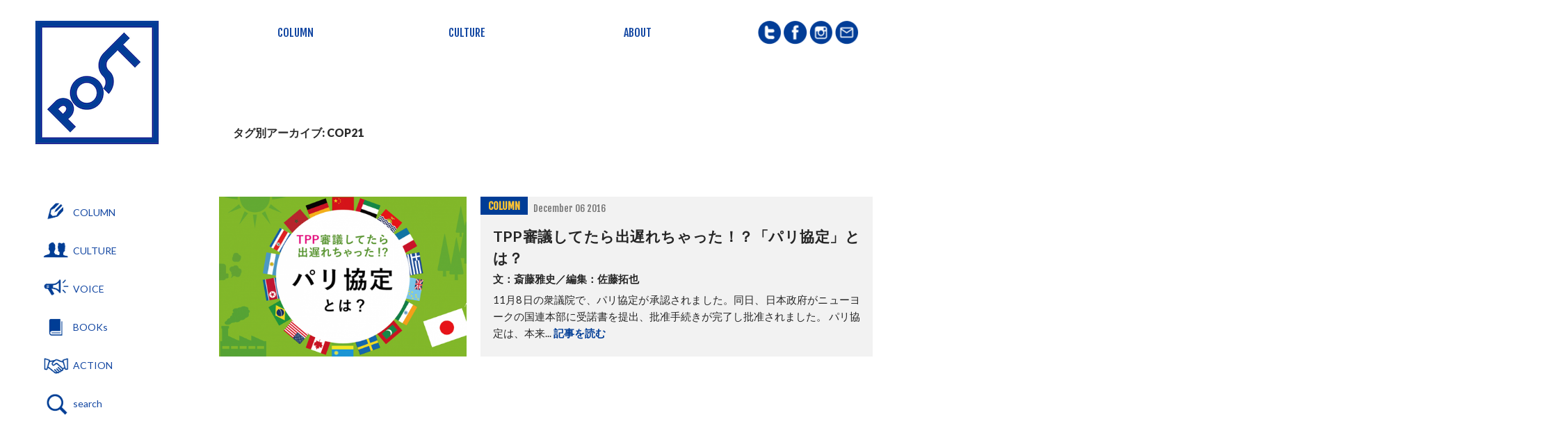

--- FILE ---
content_type: text/html; charset=UTF-8
request_url: http://sealdspost.com/archives/tag/COP21
body_size: 6213
content:


<!DOCTYPE html>
<!--[if IE 7]>
<html class="ie ie7" lang="ja">
<![endif]-->
<!--[if IE 8]>
<html class="ie ie8" lang="ja">
<![endif]-->
<!--[if !(IE 7) & !(IE 8)]><!-->
<html lang="ja">
<!--<![endif]-->
<head>
    <meta charset="UTF-8">
    <meta name="viewport" content="width=device-width">
    <meta name="apple-mobile-web-app-capable" content="yes">
        <!-- ここからOGP -->
    <meta property="og:type" content="blog">
    <meta property="og:description" content="POST（ポスト）は、様々なかたちで日本の政治や選挙について考えるきっかけを提供するウェブサイトです。">
<meta property="og:title" content="POST">
<meta property="og:url" content="http://sealdspost.com">
<meta property="og:image" content="http://sealdspost.com/wp-content/themes/sealdspost/images/big-default-img.png">
    <meta property="og:site_name" content="POST">
    <!--<meta property="fb:admins" content="">
    <meta property="fb:app_id" content="">-->
    <!-- ここまでOGP -->

    <meta name="twitter:card" content="summary_large_image">

    <meta name="twitter:site" content="@SEALDs_jpn">
    <meta name="twitter:creator" content="@SEALDs_jpn">
    <meta name="twitter:description" content="POST（ポスト）は、様々なかたちで日本の政治や選挙について考えるきっかけを提供するウェブサイトです。">
<meta name="twitter:title" content="POST">
<meta name="twitter:image" content="http://sealdspost.com/wp-content/themes/sealdspost/images/big-default-img.png">
    
    <title>COP21 | POST</title>
    <link rel="profile" href="http://gmpg.org/xfn/11">
    <link rel="pingback" href="http://sealdspost.com/xmlrpc.php">
    <link href='https://fonts.googleapis.com/css?family=Fjalla+One' rel='stylesheet' type='text/css'>
    <link href="//netdna.bootstrapcdn.com/font-awesome/4.0.3/css/font-awesome.min.css" rel="stylesheet">
    <!-- <script src="https://cdnjs.cloudflare.com/ajax/libs/flexibility/1.0.6/flexibility.js"></script> -->
    <!--[if lt IE 9]>
    <script src="http://sealdspost.com/wp-content/themes/twentyfourteen/js/html5.js"></script>
    <![endif]-->
    <link rel="alternate" type="application/rss+xml" title="POST &raquo; フィード" href="http://sealdspost.com/feed" />
<link rel="alternate" type="application/rss+xml" title="POST &raquo; コメントフィード" href="http://sealdspost.com/comments/feed" />
<link rel="alternate" type="application/rss+xml" title="POST &raquo; COP21 タグのフィード" href="http://sealdspost.com/archives/tag/cop21/feed" />
		<script type="text/javascript">
			window._wpemojiSettings = {"baseUrl":"https:\/\/s.w.org\/images\/core\/emoji\/72x72\/","ext":".png","source":{"concatemoji":"http:\/\/sealdspost.com\/wp-includes\/js\/wp-emoji-release.min.js?ver=4.4.33"}};
			!function(e,n,t){var a;function i(e){var t=n.createElement("canvas"),a=t.getContext&&t.getContext("2d"),i=String.fromCharCode;return!(!a||!a.fillText)&&(a.textBaseline="top",a.font="600 32px Arial","flag"===e?(a.fillText(i(55356,56806,55356,56826),0,0),3e3<t.toDataURL().length):"diversity"===e?(a.fillText(i(55356,57221),0,0),t=a.getImageData(16,16,1,1).data,a.fillText(i(55356,57221,55356,57343),0,0),(t=a.getImageData(16,16,1,1).data)[0],t[1],t[2],t[3],!0):("simple"===e?a.fillText(i(55357,56835),0,0):a.fillText(i(55356,57135),0,0),0!==a.getImageData(16,16,1,1).data[0]))}function o(e){var t=n.createElement("script");t.src=e,t.type="text/javascript",n.getElementsByTagName("head")[0].appendChild(t)}t.supports={simple:i("simple"),flag:i("flag"),unicode8:i("unicode8"),diversity:i("diversity")},t.DOMReady=!1,t.readyCallback=function(){t.DOMReady=!0},t.supports.simple&&t.supports.flag&&t.supports.unicode8&&t.supports.diversity||(a=function(){t.readyCallback()},n.addEventListener?(n.addEventListener("DOMContentLoaded",a,!1),e.addEventListener("load",a,!1)):(e.attachEvent("onload",a),n.attachEvent("onreadystatechange",function(){"complete"===n.readyState&&t.readyCallback()})),(a=t.source||{}).concatemoji?o(a.concatemoji):a.wpemoji&&a.twemoji&&(o(a.twemoji),o(a.wpemoji)))}(window,document,window._wpemojiSettings);
		</script>
		<style type="text/css">
img.wp-smiley,
img.emoji {
	display: inline !important;
	border: none !important;
	box-shadow: none !important;
	height: 1em !important;
	width: 1em !important;
	margin: 0 .07em !important;
	vertical-align: -0.1em !important;
	background: none !important;
	padding: 0 !important;
}
</style>
<link rel='stylesheet' id='pz-linkcard-css'  href='http://sealdspost.com/wp-content/uploads/pz-linkcard/style.css?ver=4.4.33' type='text/css' media='all' />
<link rel='stylesheet' id='font-awesome-css'  href='//netdna.bootstrapcdn.com/font-awesome/4.1.0/css/font-awesome.css' type='text/css' media='screen' />
<link rel='stylesheet' id='twentyfourteen-lato-css'  href='https://fonts.googleapis.com/css?family=Lato%3A300%2C400%2C700%2C900%2C300italic%2C400italic%2C700italic&#038;subset=latin%2Clatin-ext' type='text/css' media='all' />
<link rel='stylesheet' id='genericons-css'  href='http://sealdspost.com/wp-content/themes/twentyfourteen/genericons/genericons.css?ver=3.0.3' type='text/css' media='all' />
<link rel='stylesheet' id='twentyfourteen-style-css'  href='http://sealdspost.com/wp-content/themes/sealdspost/style.css?ver=4.4.33' type='text/css' media='all' />
<!--[if lt IE 9]>
<link rel='stylesheet' id='twentyfourteen-ie-css'  href='http://sealdspost.com/wp-content/themes/twentyfourteen/css/ie.css?ver=20131205' type='text/css' media='all' />
<![endif]-->
<link rel='stylesheet' id='style-css'  href='http://sealdspost.com/wp-content/plugins/next-page-info/next-page-info.css?ver=4.4.33' type='text/css' media='all' />
<script type='text/javascript' src='http://sealdspost.com/wp-includes/js/jquery/jquery.js?ver=1.11.3'></script>
<script type='text/javascript' src='http://sealdspost.com/wp-includes/js/jquery/jquery-migrate.min.js?ver=1.2.1'></script>
<link rel='https://api.w.org/' href='http://sealdspost.com/wp-json/' />
<link rel="EditURI" type="application/rsd+xml" title="RSD" href="http://sealdspost.com/xmlrpc.php?rsd" />
<link rel="wlwmanifest" type="application/wlwmanifest+xml" href="http://sealdspost.com/wp-includes/wlwmanifest.xml" /> 
<meta name="generator" content="WordPress 4.4.33" />
<link rel='stylesheet' id='numbermyposts-css'  href='http://sealdspost.com/wp-content/plugins/number-my-post-pages-plugin/numbermypostpages.css?ver=4.4.33' type='text/css' media='all' />

<style>
@media (max-width: 2000px) {
.scroll-back-to-top-wrapper {
    position: fixed;
	opacity: 0;
	visibility: hidden;
	overflow: hidden;
	text-align: center;
	z-index: 99999999;
    background-color: #777777;
	color: #eeeeee;
	width: 50px;
	height: 48px;
	line-height: 48px;
	right: 16px;
	bottom: 65px;
	padding-top: 2px;
	border-top-left-radius: 10px;
	border-top-right-radius: 10px;
	border-bottom-right-radius: 10px;
	border-bottom-left-radius: 10px;
	-webkit-transition: all 0.5s ease-in-out;
	-moz-transition: all 0.5s ease-in-out;
	-ms-transition: all 0.5s ease-in-out;
	-o-transition: all 0.5s ease-in-out;
	transition: all 0.5s ease-in-out;
}
.scroll-back-to-top-wrapper:hover {
	background-color: #888888;
  color: #eeeeee;
}
.scroll-back-to-top-wrapper.show {
    visibility:visible;
    cursor:pointer;
	opacity: 0.8;
}
.scroll-back-to-top-wrapper i.fa {
	line-height: inherit;
}
.scroll-back-to-top-wrapper .fa-lg {
	vertical-align: 0;
}
}
</style><link rel="icon" href="http://sealdspost.com/wp-content/uploads/2016/05/favicon-150x150.png" sizes="32x32" />
<link rel="icon" href="http://sealdspost.com/wp-content/uploads/2016/05/favicon.png" sizes="192x192" />
<link rel="apple-touch-icon-precomposed" href="http://sealdspost.com/wp-content/uploads/2016/05/favicon.png" />
<meta name="msapplication-TileImage" content="http://sealdspost.com/wp-content/uploads/2016/05/favicon.png" />






<link rel="stylesheet" type="text/css" href="http://sealdspost.com/wp-content/themes/sealdspost/custom.css">


<script>
    /*
jQuery(function() {
//jQuery("#main").waypoint({
jQuery("#main").waypoint(function(direction){
//handler: function(direction) {//ここまでさっきと一緒
    if (direction == 'down') { //スクロールが下方の場合実行
	
	jQuery("#masthead").removeClass("static-header");
        jQuery("#masthead").addClass("scroll-header");
        jQuery("#masthead.scroll-header").hide().slideDown(200);

    }else if(direction == 'up'){　//スクロールが上方の場合実行
    
	jQuery("#masthead").removeClass("scroll-header");
	jQuery("#masthead").addClass("static-header");
        //jQuery("#masthead.scroll-header").slideUp(200,function(){
        //    jQuery("#masthead").removeClass("scroll-header").slideDown(300);
        //});
 
    }// if end
 
//}
//});
},{offset:'-100'});
});*/
</script>

<!--テスト中-->
<script async src="//pagead2.googlesyndication.com/pagead/js/adsbygoogle.js"></script>
<script>
  (adsbygoogle = window.adsbygoogle || []).push({
    google_ad_client: "ca-pub-0104265458885589",
    enable_page_level_ads: true
  });
</script>
    
</head>

<body class="archive tag tag-cop21 tag-251 group-blog masthead-fixed list-view full-width footer-widgets">
<script>
  (function(i,s,o,g,r,a,m){i['GoogleAnalyticsObject']=r;i[r]=i[r]||function(){
  (i[r].q=i[r].q||[]).push(arguments)},i[r].l=1*new Date();a=s.createElement(o),
  m=s.getElementsByTagName(o)[0];a.async=1;a.src=g;m.parentNode.insertBefore(a,m)
  })(window,document,'script','https://www.google-analytics.com/analytics.js','ga');

  ga('create', 'UA-77218143-1', 'auto');
  ga('send', 'pageview');
</script>

<script type="text/javascript">jQuery(function() {  
    jQuery("a").click(function(e) {        
        var ahref = jQuery(this).attr('href');
        if (ahref.indexOf("sealdspost.com") != -1 || ahref.indexOf("http") == -1 ) {
            ga('send', 'event', '内部リンク', 'クリック', ahref);} 
        else { 
            ga('send', 'event', '外部リンク', 'クリック', ahref);}
        });
    });
</script>
<div id="page" class="hfeed site">
    <header id="masthead" class="site-header static-header" role="banner">
        <div class="header-main">
            <h1 class="headerlogo">
                <a href="http://sealdspost.com/" rel="home">
                <img src="http://sealdspost.com/wp-content/themes/sealdspost/images/site/sealdspost.png" alt="POST">
                </a>
            </h1>
	    <div class="social-icons">
    <a href="https://twitter.com/sealds_jpn"><img src="http://sealdspost.com/wp-content/themes/sealdspost/images/icons/sns_icon_01.png" ></a>
    <a href="https://www.facebook.com/saspl21/"><img src="http://sealdspost.com/wp-content/themes/sealdspost/images/icons/sns_icon_02.png" ></a>
    <a href="https://www.instagram.com/sealds_jpn/"><img src="http://sealdspost.com/wp-content/themes/sealdspost/images/icons/sns_icon_03.png" ></a>
    <a href=" "><img src="http://sealdspost.com/wp-content/themes/sealdspost/images/icons/sns_icon_04.png" ></a>
</div>            <nav id="primary-navigation" class="site-navigation primary-navigation" role="navigation">
                <ul id="primary-menu" class="nav-menu">
                <li id="menu-item-204" class="menu-item menu-item-type-taxonomy menu-item-object-category menu-item-204"><a href="http://sealdspost.com/archives/category/column">COLUMN</a></li>
<li id="menu-item-4929" class="menu-item menu-item-type-taxonomy menu-item-object-category menu-item-4929"><a href="http://sealdspost.com/archives/category/culture">CULTURE</a></li>
<li id="menu-item-44" class="menu-item menu-item-type-post_type menu-item-object-page menu-item-44"><a href="http://sealdspost.com/about">ABOUT</a></li>
                </ul>
            </nav>
        </div>
    </header><!-- #masthead -->

    <div id="main" class="site-main">	<section id="primary" class="content-area">
		<div id="content" class="site-content" role="main">


					


			
			<header class="archive-header">
				<!-- img src="http://sealdspost.com/wp-content/themes/sealdspost/images/icon-tag.png" height="76" -->
				<h1 class="archive-title">

					タグ別アーカイブ: COP21</h1>

							</header><!-- .archive-header -->

			


<article id="post-5167" class="post-5167 post type-post status-publish format-standard has-post-thumbnail hentry category-column tag-cop21 tag-cop22 tag-paris tag-tpp tag-252 tag-intl_issues tag-255 tag-53">
	<div class="listview">
		<div class="listview-img">
	<a href="http://sealdspost.com/archives/5167" rel="bookmark"><img width="504" height="322" src="http://sealdspost.com/wp-content/uploads/2016/12/パリ協定とは12056-504x322.png" class="attachment-thumbnail size-thumbnail wp-post-image" alt="%e3%83%8f%e3%82%9a%e3%83%aa%e5%8d%94%e5%ae%9a%e3%81%a8%e3%81%af12056" /></a></div>

<div class="listview-article">
	<div class="entry-meta">
		<span class="cat-links catcolor-"><a href="http://sealdspost.com/archives/category/column" rel="category tag">COLUMN</a></span>
		<span class="entry-date">December 06 2016</span>
	</div>
	<h1 class="entry-title"><a href="http://sealdspost.com/archives/5167" rel="bookmark">TPP審議してたら出遅れちゃった！？「パリ協定」とは？</a></h1>		<span class="entry-writer">文：斎藤雅史／編集：佐藤拓也</span>	<p class="tabletpconly">11月8日の衆議院で、パリ協定が承認されました。同日、日本政府がニューヨークの国連本部に受諾書を提出、批准手続きが完了し批准されました。

パリ協定は、本来... <a class="read-continue" href="http://sealdspost.com/archives/5167">記事を読む</a></p>
	
</div>	</div>
</article>




<!-- #post-## -->
		</div><!-- #content -->
	</section><!-- #primary -->

<div id="secondary" class="fixed-item">
				
		<h2 class="site-description">POST（ポスト）は、様々なかたちで日本の政治や選挙について考えるきっかけを提供するウェブサイトです。</h2>
		
		<nav role="navigation" class="navigation site-navigation secondary-navigation">
		<div class="menu-%e5%b7%a6%e3%83%a1%e3%83%8b%e3%83%a5%e3%83%bc-container"><ul id="menu-%e5%b7%a6%e3%83%a1%e3%83%8b%e3%83%a5%e3%83%bc" class="menu"><li id="menu-item-116" class="column menu-item menu-item-type-taxonomy menu-item-object-category menu-item-116"><a href="http://sealdspost.com/archives/category/column">COLUMN</a></li>
<li id="menu-item-478" class="culture menu-item menu-item-type-taxonomy menu-item-object-category menu-item-478"><a href="http://sealdspost.com/archives/category/culture">CULTURE</a></li>
<li id="menu-item-474" class="voice menu-item menu-item-type-taxonomy menu-item-object-category menu-item-474"><a href="http://sealdspost.com/archives/category/voice">VOICE</a></li>
<li id="menu-item-115" class="book menu-item menu-item-type-taxonomy menu-item-object-category menu-item-115"><a href="http://sealdspost.com/archives/category/book">BOOKs</a></li>
<li id="menu-item-4930" class="action menu-item menu-item-type-taxonomy menu-item-object-category menu-item-4930"><a href="http://sealdspost.com/archives/category/action">ACTION</a></li>
<li id="menu-item-108" class="search menu-item menu-item-type-post_type menu-item-object-page menu-item-108"><a href="http://sealdspost.com/search">search</a></li>
</ul></div>	</nav>
	
	</div><!-- #secondary -->
		</div><!-- #main -->

		<footer id="colophon" class="site-footer" role="contentinfo">

			
<div id="supplementary">
	<div id="footer-sidebar" class="footer-sidebar widget-area" role="complementary">
		<aside id="nav_menu-5" class="widget widget_nav_menu"><div class="menu-sns-container"><ul id="menu-sns" class="menu"><li id="menu-item-192" class="menu-item menu-item-type-custom menu-item-object-custom menu-item-192"><a href="https://www.facebook.com/sitepost/">facebook</a></li>
<li id="menu-item-193" class="menu-item menu-item-type-custom menu-item-object-custom menu-item-193"><a href="https://twitter.com/post_publicity">twitter</a></li>
<li id="menu-item-194" class="menu-item menu-item-type-custom menu-item-object-custom menu-item-194"><a>instagram</a></li>
</ul></div></aside>	</div><!-- #footer-sidebar -->
</div><!-- #supplementary -->

			<div class="site-info">

				<a href="http://sealdspost.com/" rel="home">
					<img src="http://sealdspost.com/wp-content/themes/sealdspost/images/site/sealdspost_white.png"  alt="POST">
				</a>
								<span class="credityear">&copy; 2026 SEALDsPost</span>

				<!-- <a href="https://ja.wordpress.org/">Proudly powered by WordPress</a> -->

			</div><!-- .site-info -->
		</footer><!-- #colophon -->
	</div><!-- #page -->

	<div class="scroll-back-to-top-wrapper">
	<span class="scroll-back-to-top-inner">
					<i class="fa fa-sm fa-chevron-up"></i>
			</span>
</div><script type='text/javascript'>
/* <![CDATA[ */
var scrollBackToTop = {"scrollDuration":"500","fadeDuration":"0.5"};
/* ]]> */
</script>
<script type='text/javascript' src='http://sealdspost.com/wp-content/plugins/scroll-back-to-top/assets/js/scroll-back-to-top.js'></script>
<script type='text/javascript' src='http://sealdspost.com/wp-content/themes/sealdspost/js/auto_tracking_sidebar.js?ver=4.4.33'></script>
<script type='text/javascript' src='http://sealdspost.com/wp-content/themes/sealdspost/js/jquery.waypoints.js?ver=4.4.33'></script>
<script type='text/javascript' src='http://sealdspost.com/wp-content/themes/sealdspost/js/functions.js?ver=20150315'></script>
<script type='text/javascript' src='http://sealdspost.com/wp-includes/js/masonry.min.js?ver=3.1.2'></script>
<script type='text/javascript' src='http://sealdspost.com/wp-includes/js/jquery/jquery.masonry.min.js?ver=3.1.2'></script>
<script type='text/javascript' src='http://sealdspost.com/wp-includes/js/wp-embed.min.js?ver=4.4.33'></script>
</body>
</html>

--- FILE ---
content_type: text/html; charset=utf-8
request_url: https://www.google.com/recaptcha/api2/aframe
body_size: 267
content:
<!DOCTYPE HTML><html><head><meta http-equiv="content-type" content="text/html; charset=UTF-8"></head><body><script nonce="7BjxbMLd4Q_c304wfDPe4A">/** Anti-fraud and anti-abuse applications only. See google.com/recaptcha */ try{var clients={'sodar':'https://pagead2.googlesyndication.com/pagead/sodar?'};window.addEventListener("message",function(a){try{if(a.source===window.parent){var b=JSON.parse(a.data);var c=clients[b['id']];if(c){var d=document.createElement('img');d.src=c+b['params']+'&rc='+(localStorage.getItem("rc::a")?sessionStorage.getItem("rc::b"):"");window.document.body.appendChild(d);sessionStorage.setItem("rc::e",parseInt(sessionStorage.getItem("rc::e")||0)+1);localStorage.setItem("rc::h",'1769613032211');}}}catch(b){}});window.parent.postMessage("_grecaptcha_ready", "*");}catch(b){}</script></body></html>

--- FILE ---
content_type: text/css
request_url: http://sealdspost.com/wp-content/plugins/next-page-info/next-page-info.css?ver=4.4.33
body_size: 2520
content:
.entry-content .next-page-info {
	border: 9px solid #003d96;
	padding: 10px 20px 20px;
	color: #003d96;
}

.entry-content .next-page-info a {
	text-decoration: none;	
}

.entry-content .next-page-info .next-page {
	font-size: 18px;
	font-weight: bold;
	margin-top: 50px;

}

.entry-content .next-page-info .info-text {
	font-size: 19pt;
	font-weight: bold;
	width: 100%;
	clear: both;
	margin-top: 10px;
	text-align: justify;
	text-justify: inter-ideograph; /* IE用 */
}

@media screen and (max-width: 480px) {
	.entry-content .next-page-info .info-text {
	   font-size: 16pt;
    }
}

.entry-content .next-page-info img {
	width: 80px;
	float: right;
}


/*============================================================
フキダシデザイン 
============================================================*/
.arrow_chat,
.intro {
	display:table-cell;
	vertical-align: top;
	position: relative;
	padding: 18px;
	width: 100%;
}

.arrow_chat:after,
.arrow_chat:before {
    top: 0;
    border: solid transparent;
    content: " ";
    height: 0;
    width: 0;
    position: absolute;
    pointer-events: none;
}
.arrow_chat:after {
    border-width: 15px;
    margin-top: -15px;
}
.arrow_chat:before {
    border-width: 16px;
    margin-top: -16px;
}
.chat_image {
	overflow: hidden;
	border-radius: 50%;		/* CSS3草案 */
	-webkit-border-radius: 50%;	/* Safari,Google Chrome用 */
	-moz-border-radius: 50%;
}
.chat_image img {
	max-width: none;
	position: relative;
	top: 50%;
	left: 50%;
	width: auto;
	height: 100%;
	-webkit-transform: translate(-50%,-50%);
	-ms-transform: translate(-50%,-50%);
	transform: translate(-50%,-50%);
}
.chat_Box {
    margin-bottom: 25px;
    overflow: hidden;
    display:table;
    vertical-align: top;
    table-layout: fixed;
}

.chat-a .arrow_chat,
.chat-a .intro { background: #0250ad; color: #fff; }
.chat-b .arrow_chat,
.chat-b .intro { background: #ffc331; color: #003d96; }
.chat-c .arrow_chat,
.chat-c .intro { background: #f2f2f2; color: #111; }
.chat-d .arrow_chat,
.chat-d .intro { background: #f2f2f2; color: #111; }
.chat-e .arrow_chat,
.chat-e .intro { background: #f2f2f2; color: #111; }
.chat-default .arrow_chat,
.chat-default .intro { background: #f2f2f2; color: #111; }

.position-right .arrow_chat {
	border-radius: 10px 0 10px 10px;
	-webkit-border-top-left-radius: 10px;  
	-webkit-border-top-right-radius: 0;  
	-webkit-border-bottom-right-radius: 10px;  
	-webkit-border-bottom-left-radius: 10px;  
	-moz-border-radius-topleft: 10px;  
	-moz-border-radius-topright: 0;  
	-moz-border-radius-bottomright: 10px;  
	-moz-border-radius-bottomleft: 10px;
}
.position-right .chat_image {margin-left: 15px;}
.position-right .arrow_chat:after,
.position-right .arrow_chat:before { left: 100%; }
.position-right.chat-a .arrow_chat:after,
.position-right.chat-a .arrow_chat:before { border-left-color: #0250ad; }
.position-right.chat-b .arrow_chat:after,
.position-right.chat-b .arrow_chat:before { border-left-color: #ffc331; }
.position-right.chat-c .arrow_chat:after,
.position-right.chat-c .arrow_chat:before { border-left-color: #f2f2f2; }
.position-right.chat-d .arrow_chat:after,
.position-right.chat-d .arrow_chat:before { border-left-color: #f2f2f2; }
.position-right.chat-e .arrow_chat:after,
.position-right.chat-e .arrow_chat:before { border-left-color: #f2f2f2; }
.position-right.chat-default .arrow_chat:after,
.position-right.chat-default .arrow_chat:before { border-left-color: #f2f2f2; }



.position-left .arrow_chat {
	border-radius: 0 10px 10px 10px;
	-webkit-border-top-left-radius: 0;  
	-webkit-border-top-right-radius: 10px;  
	-webkit-border-bottom-right-radius: 10px;  
	-webkit-border-bottom-left-radius: 10px;  
	-moz-border-radius-topleft: 0;  
	-moz-border-radius-topright: 10px;  
	-moz-border-radius-bottomright: 10px;  
	-moz-border-radius-bottomleft: 10px;  
}
.position-left .chat_image {margin-right: 15px;}
.position-left .arrow_chat:after,
.position-left .arrow_chat:before { right: 100%; }
.position-left.chat-a .arrow_chat:after,
.position-left.chat-a .arrow_chat:before { border-right-color: #0250ad; }
.position-left.chat-b .arrow_chat:after,
.position-left.chat-b .arrow_chat:before { border-right-color: #ffc331; }
.position-left.chat-c .arrow_chat:after,
.position-left.chat-c .arrow_chat:before { border-right-color: #f2f2f2; }
.position-left.chat-d .arrow_chat:after,
.position-left.chat-d .arrow_chat:before { border-right-color: #f2f2f2; }
.position-left.chat-e .arrow_chat:after,
.position-left.chat-e .arrow_chat:before { border-right-color: #f2f2f2; }
.position-left.chat-default .arrow_chat:after,
.position-left.chat-default .arrow_chat:before { border-right-color: #f2f2f2; }

.intro_Box .intro {
	border-radius: 10px;		/* CSS3草案 */
	-webkit-border-radius: 10px;	/* Safari,Google Chrome用 */
	-moz-border-radius: 10px;
}
.intro_Box .intro span {font-weight: bold; font-size: 12pt;}
.intro_Box .chat_image {margin-right: 15px;}

@media screen and (max-width: 480px) {
	.chat_image {width: 40px; height: 40px;}
}

@media screen and (min-width: 481px) {
	.chat_image {width: 80px; height: 80px;}
}


/*============================================================
対談形式デザイン
============================================================*/
.speaker-a {color: #003d96;}
.speaker-b {color: #8d122c;}
.speaker-c {color: #FF5807;}
.speaker-d {color: #441A96;}
.speaker-e { color: #ffc331; }
.speaker:after {
	content: "：" ;
	color: #262626;
}

/*============================================================
Youtube埋め込み
============================================================*/
.youtube {
  position: relative;
  width: 100%;
  padding-top: 56.25%;
}
.youtube iframe {
  position: absolute;
  top: 0;
  right: 0;
  width: 100% !important;
  height: 100% !important;
}

.article-sns {
				text-align: center;
				margin: 30px 0;
}
.article-sns .title {
    display: block;
    font-weight: bold;
    font-family: 游ゴシック体, 'Yu Gothic', YuGothic, 'ヒラギノ角ゴシック Pro', 'Hiragino Kaku Gothic Pro', メイリオ, Meiryo, Osaka, 'ＭＳ Ｐゴシック', 'MS PGothic', sans-serif;
    font-size: 18pt;
		margin-bottom: 12px;
}
.article-sns .btn {
				display: inline-block;
    width: 240px;
    height: 20px;
    margin: 10px 7px 0;
    padding: 20px;
		font-weight: bold;
    font-family: 游ゴシック体, 'Yu Gothic', YuGothic, 'ヒラギノ角ゴシック Pro', 'Hiragino Kaku Gothic Pro', メイリオ, Meiryo, Osaka, 'ＭＳ Ｐゴシック', 'MS PGothic', sans-serif;
    font-size: 14pt;
		line-height: 1.3;
    border-radius: 10px;        /* CSS3草案 */
    -webkit-border-radius: 10px;    /* Safari,Google Chrome用 */
    -moz-border-radius: 10px;   /* Firefox用 */
    text-decoration: none;
    color: #fff;
    text-align: center;
}
.article-sns .btn.twitter{
    background: #55acee;
}

.article-sns .btn.fb{
    background: #3b5998;
}

.article-sns .btn.line{
    background: #09B701;

}



.article-social-share {
    text-align: center;
    margin: 0 0 10px;
}
.article-social-share ul {
    list-style: none;
    width: 100%;
    margin: 0;
}
.article-social-share ul li {
    width: 32%;
    float: left;
    margin-right: 2%;
}
.article-social-share ul li:last-child {
    margin-right: 0;
}

.article-social-share .sns-title {
    display: block;
    text-align: center;
    font-size: 16pt;
}
.article-social-share .sns-sub-title {
    display: block;
    text-align: center;
    font-size: 11pt;
}

.article-social-share .btn {
    display: inline-block;
    width: 100%;
    padding: 10px 0;
    font-weight: bold;
    font-family: 游ゴシック体, 'Yu Gothic', YuGothic, 'ヒラギノ角ゴシック Pro', 'Hiragino Kaku Gothic Pro', メイリオ, Meiryo, Osaka, 'ＭＳ Ｐゴシック', 'MS PGothic', sans-serif;
    line-height: 1.3;
    border-radius: 5px;        /* CSS3草案 */
    -webkit-border-radius: 5px;    /* Safari,Google Chrome用 */
    -moz-border-radius: 5px;   /* Firefox用 */
    text-decoration: none;
    color: #fff;
    text-align: center;
}
.article-social-share .btn.twitter{
    background: #55acee;
}

.article-social-share .btn.fb{
    background: #3b5998;
}

.article-social-share .btn.line{
    background: #09B701;

}

@media screen and (max-width: 480px) {
	.article-social-share .sns-title {font-size: 12pt;}
    .article-social-share .sns-sub-title {font-size: 9pt;}
}


/*Don't trash your vote. serif*/
.DTYV-b-quote{
    position: relative;
    padding: 28px 16px 16px;
    margin-bottom: 20px;
    z-index: 1;
}
 
.DTYV-b-quote p{
    position: relative;
    font-family: 'utsukushiregular' , '游明朝', YuMincho, 'ヒラギノ明朝 ProN W3' , 'HiraMinProN-W3' ,'メイリオ', Meiryo, serif;
    font-style: italic;
    z-index: 3;
}

.DTYV-b-quote:first-letter {
    margin-left: 60px;
}
 
.DTYV-b-quote:before{
    content: "“";
    font-size: 900%;
    line-height: 0.8em;
    font-family: 'Times New Roman' ,"ＭＳ Ｐゴシック" ,sans-serif;
    color: #99cdff;
    position: absolute;
    left: 0;
    top: 0;
    z-index: 2;
}

.DTYV-b-quote:after{
    content: "”";
    font-size: 900%;
    line-height: 0em;
    font-family: 'Times New Roman' ,"ＭＳ Ｐゴシック" ,sans-serif;
    color: #99cdff;
    position: absolute;
    right: 0;
    bottom: 0;
    z-index: 2;
}

@media screen and (max-width: 480px) {
    .DTYV-b-quote{
        padding-top: 18px;
    }
    
    .DTYV-b-quote:first-letter {
        margin-left: 50px;
    }
    
    .DTYV-b-quote:before,
    .DTYV-b-quote:after {
        font-size:750%;
    }
}

--- FILE ---
content_type: text/css
request_url: http://sealdspost.com/wp-content/plugins/number-my-post-pages-plugin/numbermypostpages.css?ver=4.4.33
body_size: 1211
content:
/* Pagination
################################################################################################################## */
#wp_page_numbers ,#wp_page_numbers ul, #wp_page_numbers li, #wp_page_numbers a {
	font-size: 100%;
}

#wp_page_numbers {
	clear:both;
	display:block;
	background:#FFF;
	width: 100%;
	background: transparent;
	padding:0;
	margin: 20px auto;
	text-align: center;
}

/*#wp_page_numbers:after {  
  content: ".";   
  display: block;   
  height: 0;   
  clear: both;   
  visibility: hidden;
}*/



#wp_page_numbers ul {
	text-align: center;
	margin:0;
	padding:0;
}

#wp_page_numbers li {
	display: inline-block;
	margin: 2px;
	padding:0px;
}

#wp_page_numbers a {
	text-decoration: none;
}

.page_head {
	width: 100%;
	font-size: 16pt;
	color: #003d96;
	margin-bottom: 18px;
	clear: both;
}

#wp_page_numbers li a.paginate {
	width: 50px;
	height: 50px;
	text-align: center;
	font-size: 16pt;
	line-height: 50px;

	color: #003d96;
	margin-left: 2px;
	margin-right: 2px;
	display: block;
	border: 2px solid #003d96;
	background-color:#FFF;
	
	border-radius: 27px;        /* CSS3草案 */  
	-webkit-border-radius: 27px;    /* Safari,Google Chrome用 */  
	-moz-border-radius: 27px;   /* Firefox用 */	
}

#wp_page_numbers li a:hover {
	background-color: #FFC331;
	/*text-decoration: underline;*/
}

#wp_page_numbers li.space {
	padding: 6px;
	padding-left: 2px;
	padding-right: 2px;
}

#wp_page_numbers li.active_page a {
	background-color: #FFC331;
}
#wp_page_numbers li.active_page a:hover  {
	color: black; /* IE fix */
	/*text-decoration: underline;
	border-color: #00468b;*/
}

#wp_page_numbers .page_info {
	display: none;
}
#wp_page_numbers li.dropdown{
	float: right;
	display: block;
	padding: 3px;
	padding-left: 5px;
	padding-right: 5px;
	margin-right: 2px;
	color: #666;
	font-size: 11px;
	border: 1px solid #bfbfbf;
}



.arrow-wrap-left {
	float: left;
	position: relative;
	top: -55px;
	left: 10px;
}

.arrow-wrap-right {
	float: right;
	position: relative;
	top: -55px;
	right: 10px;
}

.arrow-right,
.arrow-left {
	position: relative;
	color:#fff !important;
	display: inline-block;
	width: 60px;
	height: 50px;
	line-height: 50px;
	text-align: center;
}

.arrow-right:after,
.arrow-left:after {
	position: absolute;
	top: 0;
	content: '';
	display: inline-block;
	border: solid 25px transparent;
}

.arrow-right:after{
	right: -35px;
	border-left: solid 10px;
}

.arrow-left:after{
	left: -35px;
	border-right: solid 10px;
}

a.arrow-right:hover,
a.arrow-left:hover {
	background-color: #003d96 !important;
}

a.arrow-left:hover {
	transition: all .2s;
	right: .5em;
}

a.arrow-right:hover {
	transition: all .2s;
	left: .5em;
}

.arrow--blue{background-color: #003d96;}
.arrow-left:after{border-right-color: #003d96;}
.arrow-right:after{border-left-color: #003d96;}


@media screen and (max-width: 600px) {
	.arrow-wrap-left,
	.arrow-wrap-right {
		top: -45px;
	}
	
	.arrow-right,
	.arrow-left {
		width: 50px;
		height: 50px;
	 	line-height: 50px;
	}
	
	#wp_page_numbers li a.paginate {
		width: 32px;
		height: 32px;
		font-size: 12pt;
		line-height: 32px;
		border-radius: 16px;        /* CSS3草案 */  
		-webkit-border-radius: 18px;    /* Safari,Google Chrome用 */  
		-moz-border-radius: 18px;   /* Firefox用 */	
	}
}

@media screen and (max-width: 380px) {
	#wp_page_numbers {
		height: 160px;	
	}
	
	#wp_page_numbers .page_info {
		display: inherit;
	}
	
	.arrow-wrap-left,
	.arrow-wrap-right {
		top: 18px;
	}
	
	.arrow-wrap-left {
		left: 30%;
	}
	
	.arrow-wrap-right {
		right: 30%;
	}
	
	.arrow-left--invalid {background-color: #c8c9ca;}
	.arrow-left--invalid:after{border-right-color: #c8c9ca;}
	.arrow-right--invalid {background-color: #c8c9ca;}
	.arrow-right--invalid:after{border-left-color: #c8c9ca;}
}

--- FILE ---
content_type: text/css
request_url: http://sealdspost.com/wp-content/themes/sealdspost/custom.css
body_size: 2260
content:
@charset "UTF-8";

.primary-navigation, .cat-links , .entry-date, .recommend, #wp_page_numbers, .featured-content .entrydate {
	font-family: Fjalla One;
}



/*.scroll-header{
	top: 0;
    -webkit-transition: all 0.5s ease;
    -moz-transition: all 0.5s ease;
    -o-transition: all 0.5s ease;
    transition: all  0.5s ease;	
}*/

.site-info span.credityear{
	display:block;font-size:80%;margin-top:10px;margin-bottom:40px;letter-spacing: 1px;
}



#supplementary + .site-info {
	border-top: 0;
}


body.single .listview p{

	font-size: 90%;
	line-height: 120%;
}


.widget_search{
	position: fixed;
	top: 100px;
	z-index: 4
}


/*記事下 shareボタン*/
.snsshare p {font-size: 90%;}
.snsshare .addtoany_list img{width: 30px}




.archive-header, .page-header{
	max-width: 1100px;
}


#masthead{
	/*width: 100%;*/
}

.single .listview{margin:20px auto ;}










.single  .post .entry-title{
	font-size: 140%;
	line-height: 1.3;
	font-weight: bold;
}




.entry-title a{font-weight: 700}

.single .post .entry-meta {display: table;margin: 0;margin-bottom: 8px;}
.single .post .entry-meta-tags {margin: 0;}
/*.single .post .entry-meta .cat-links{display: table-cell;}*/




.entry-content h1{font-size: 140%;font-weight: bold; border-left: solid 6px #FFC331; padding: 8px 0 8px 20px; margin: 45px 0 20px;}
.entry-content h2{font-size: 130%;font-weight: bold;}
.entry-content h3{font-size: 120%;font-weight: bold;}
.entry-content h4{font-size: 110%;font-weight: bold;}
.entry-content h5{font-size: 100%;font-weight: bold;}
.entry-content .wp-caption-text{font-style: normal;}
.entry-content img.alignnone {margin: 20px 0; 25px}


.search-field{margin-bottom: 5px}


.featured-content .entry-title {
	font-weight: 700;
	line-height: 1.3333333333;
	margin: 0;
	/*text-transform: uppercase;*/
}


.slick-prev:before, .slick-next:before{
	color: rgba(255,255,255,0.25);
}

.featured-content .entry-title br{display: none;}

.featured-content .entry-header {
	position: relative;
}

.featured-content .entry-excerpt{text-align: left;padding-left: 20px;padding-right: 20px;}

.read-continue{white-space: nowrap;}

.addtoany_list {
				margin-left: -4px;
}

.taxonomy-description p {padding-right: 10px;padding-left: 10px;}

.full-width .archive-header {padding: 0;}
.site-description {display: none;}
.secondary-navigation {margin-top: 175px;}

.archive-title,.xxx-taxonomy-description,.taxonomy-description{padding: 20px;}
@media screen and (min-width: 320px){


}

@media screen and (max-width: 480px) {

}

@media screen and (min-width: 481px) and (max-width: 640px) {

}
@media screen and (max-width: 640px) {

}

@media screen and (min-width: 641px) {
	.featured-content .entry-header {
		padding: 16px 10px 20px;
		height: 265px;
	}
	.featured-content .entry-excerpt{position: absolute; left: 0; top: 135px;}
}

@media screen and (min-width: 1080px) {
	.featured-content .entry-title br{display: block;}
	.slider .featured-content .entry-title {
	    font-size: 22pt;
	}

	.slider .featured-content .entry-header, .slider-control-paging{
		padding-top: 20px;
		padding-left: 75px;
		padding-right: 75px;
	}
}

@media screen and (max-width: 1007px){
				.entry-header .entry-data2 {display: none;}				
}

@media screen and (min-width: 1008px){

	.site-header .primary-navigation li:hover a{background: none;}
	.single .post .entry-title{
		font-size: 160%;
		line-height: 1.5;
	}

	.site-header .social-icons {margin-right: 20px}

	.listview .entry-title {line-height: 1.5;}

	body.single .listview p{line-height: 1.7;}

	body.single .post-thumbnail{margin-top: 20px}

}



/*featured*/

.featured-content{width: auto;}

.slider-prev,
.slick-prev,.slick-next{z-index: 3;}
.slick-prev{left: 5px}
.slick-next{right: 5px}


@media screen and (min-width: 1008px) {
.featured-content{margin-left: 182px;margin-top: 30px;}
    /*width: 122px;*/
.entry-header .entry-data2 {display: block;}
}


@media screen and (min-width: 1110px) {
.featured-content{margin-left: 296px}
    /*width: 122px;*/
}







/*PopUpAd Style*/

.PUA-btn {
    display: inline-block;
    width: 50%;
    padding: 10px 0;
    font-weight: bold;
    font-family: 游ゴシック体, 'Yu Gothic', YuGothic, 'ヒラギノ角ゴシック Pro', 'Hiragino Kaku Gothic Pro', メイリオ, Meiryo, Osaka, 'ＭＳ Ｐゴシック', 'MS PGothic', sans-serif;
    line-height: 1.3;
    text-decoration: none;
    color: #fff;
    text-align: center;
}

.PUA-btn.PUA-fb{
    float: left;
    background: #3b5998;
    border-radius: 0 0 0 5px;        /* CSS3草案 */
    -webkit-border-radius: 0 0 0 5px;    /* Safari,Google Chrome用 */
    -moz-border-radius: 0 0 0 5px;   /* Firefox用 */
}

.PUA-btn.PUA-tw{
    float: right;
    background: #55acee;
    border-radius: 0 0 5px 0;        /* CSS3草案 */
    -webkit-border-radius: 0 0 5px 0;    /* Safari,Google Chrome用 */
    -moz-border-radius: 0 0 5px 0;   /* Firefox用 */
}

.share-title {font-size: 14pt; width: 100%; display: block;}
.share-sub-title {font-size: 10pt; width: 100%; display: block;}


/*Modal*/

#PUA-modal-content {
	width: 374px;
	margin: 0;
	padding: 0;
	/*border:2px solid #aaa;*/
    border-radius: 5px;        /* CSS3草案 */
    -webkit-border-radius: 5px;    /* Safari,Google Chrome用 */
    -moz-border-radius: 5px;   /* Firefox用 */
	background: gray;
    
    display: none;
    position: absolute;
	z-index:9999;
}

#PUA-BannerImg {
    width: 100%;
    height: 411px;
    overflow: hidden;
}

#PUA-BannerImg img {
    width: 100%;
    
     border-radius: 5px 5px 0 0;        /* CSS3草案 */
    -webkit-border-radius: 5px 5px 0 0;    /* Safari,Google Chrome用 */
    -moz-border-radius: 5px 5px 0 0;   /* Firefox用 */
}

#PUA-modal-close {
    position: absolute;
    top: -10px;
    right: -10px;
    
    color: #fff;
    background-color: #000;
     border-radius: 50%;        /* CSS3草案 */
    -webkit-border-radius: 50%;    /* Safari,Google Chrome用 */
    -moz-border-radius: 50%;   /* Firefox用 */
    display: block;
    width: 32px;
    height: 32px;
    text-align: center;
}

#PUA-modal-overlay{
	z-index:9998;
	position:fixed;
    display:none;
	top:0;
	left:0;
	width:100%;
	height:120%;
	background-color:rgba(0,0,0,0.75);
}

--- FILE ---
content_type: text/plain
request_url: https://www.google-analytics.com/j/collect?v=1&_v=j102&a=1769803899&t=pageview&_s=1&dl=http%3A%2F%2Fsealdspost.com%2Farchives%2Ftag%2FCOP21&ul=en-us%40posix&dt=COP21%20%7C%20POST&sr=1280x720&vp=1280x720&_u=IEBAAEABAAAAACAAI~&jid=1160374820&gjid=438128748&cid=1652654426.1769613031&tid=UA-77218143-1&_gid=908739607.1769613031&_r=1&_slc=1&z=1403528285
body_size: -450
content:
2,cG-WYKR09STLM

--- FILE ---
content_type: application/javascript
request_url: http://sealdspost.com/wp-content/themes/sealdspost/js/auto_tracking_sidebar.js?ver=4.4.33
body_size: 753
content:
/*

jQuery(function(){
    var target = jQuery(".fixed-item");
    var footer = jQuery("#colophon")
    var targetHeight = target.outerHeight(true);
    var targetTop = target.offset().top;
    
    var fixedItemMarginTop = 250;
    var minWidth = 1008;
    
    jQuery(window).scroll(function(){
        var scrollTop = jQuery(this).scrollTop();
        var windowWidth = jQuery(window).width();
        if (windowWidth > minWidth) {
            if(scrollTop > targetTop){
                // 動的にコンテンツが追加されてもいいように、常に計算する
                var footerTop = footer.offset().top;
            
                console.log("footerの位置" + footerTop)
            
                if(scrollTop + targetHeight + fixedItemMarginTop > footerTop){
                    customTopPosition = footerTop - (scrollTop + targetHeight)
                    target.css({position: "fixed", top:  customTopPosition + "px"});
                }else{
                    target.css({position: "fixed", top: fixedItemMarginTop + "px"});
                }
            }else{
                target.css({position: "fixed", top: fixedItemMarginTop + "px"});
            }
        } else {
            target.css({position: "static", top: "auto"});
        }
    });
    
    jQuery(window).resize(function() {
            console.log('resized');
            var windowWidth = jQuery(window).width();
            if (windowWidth <= minWidth) {
                target.css({position: "static", top: "auto"});
            }
    });
});

*/

jQuery(function(){
        parent = jQuery('.hentry');
        parent_h = parent.height();
        parent_w = parent.width();
        
        arrow_nav = jQuery(".slider-direction-nav");
        arrow_nav.css({
                'top': parent_h/2
        });
        
        console.log( 'w = ' + parent_w);
        console.log( 'h = ' + parent_h);
        console.log(jQuery("#slider-direction").css("width"));
        console.log(jQuery(".slider-prev").css("background-color"));
        
});